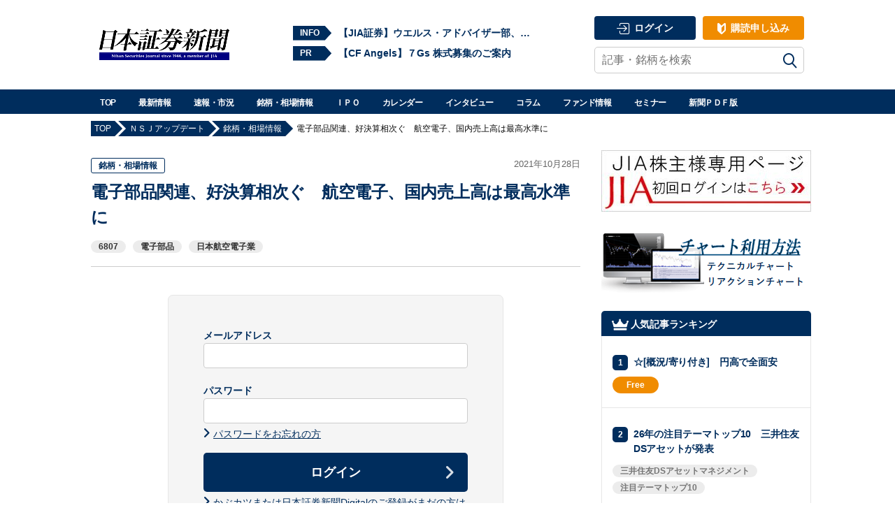

--- FILE ---
content_type: text/html; charset=utf-8
request_url: https://www.google.com/recaptcha/api2/aframe
body_size: 182
content:
<!DOCTYPE HTML><html><head><meta http-equiv="content-type" content="text/html; charset=UTF-8"></head><body><script nonce="8oYnGNVD5UgMVuJfCT-f0w">/** Anti-fraud and anti-abuse applications only. See google.com/recaptcha */ try{var clients={'sodar':'https://pagead2.googlesyndication.com/pagead/sodar?'};window.addEventListener("message",function(a){try{if(a.source===window.parent){var b=JSON.parse(a.data);var c=clients[b['id']];if(c){var d=document.createElement('img');d.src=c+b['params']+'&rc='+(localStorage.getItem("rc::a")?sessionStorage.getItem("rc::b"):"");window.document.body.appendChild(d);sessionStorage.setItem("rc::e",parseInt(sessionStorage.getItem("rc::e")||0)+1);localStorage.setItem("rc::h",'1769449215944');}}}catch(b){}});window.parent.postMessage("_grecaptcha_ready", "*");}catch(b){}</script></body></html>